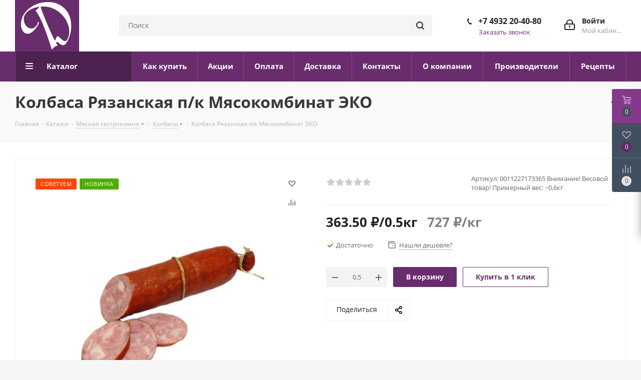

--- FILE ---
content_type: text/html; charset=UTF-8
request_url: http://delikates37.ru/bitrix/templates/aspro_next/components/bitrix/catalog.comments/catalog/ajax.php?IBLOCK_ID=18&ELEMENT_ID=9278&SITE_ID=s1
body_size: 5901
content:
<div id="comp_47245036b3d3d5b5f4cc2b24815df071"><script>
BX.ready( function(){
	if(BX.viewImageBind)
	{
		BX.viewImageBind(
			'blg-comment-1837',
			false,
			{tag:'IMG', attr: 'data-bx-image'}
		);
	}
});
</script>
<div id="reviews_sort_continer"></div>
<div class="blog-comments" id="blg-comment-1837">
<a name="comments"></a>

<script>

var rating_value = '';
if(!isNaN(rating_value) && rating_value !== undefined && rating_value) {
	var rating_wrapper = $('.right_reviews_info .rating-wrapper');
	rating_value = (+rating_value).toFixed(1);
	rating_wrapper.find('.rating-value .count').text(rating_value);
	rating_value = Math.round(rating_value);

	var maximum = $('.EXTENDED .rating-value .maximum_value');
	if(maximum.length) {
		maximum.text('/5');
	}

	var stars = rating_wrapper.find('.item-rating');
	if(stars.length) {
		for (var i = 0; i < rating_value; i++) {
			$(stars[i]).addClass('filled');
		}
	}

	rating_wrapper.css('display', '');
}

var reviews_count = '';
if(!isNaN(reviews_count) && reviews_count !== undefined && reviews_count) {
	$('.EXTENDED .element-count-wrapper .element-count').text(reviews_count).css('display', '');
}


function onLightEditorShow(content)
{
	if (!window.oBlogComLHE)
		return BX.addCustomEvent(window, 'LHE_OnInit', function(){setTimeout(function(){onLightEditorShow(content);},	500);});

	oBlogComLHE.SetContent(content || '');
	oBlogComLHE.CreateFrame(); // We need to recreate editable frame after reappending editor container
	oBlogComLHE.SetEditorContent(oBlogComLHE.content);
	oBlogComLHE.SetFocus();
}

function answerComment(key, el) {
	var _this = $(el);
	var comment = $('#form_comment_' + key);
	if(_this.hasClass('clicked')) {
		comment.slideUp();
		_this.removeClass('clicked');
	} else {
		if(comment.children().length) {
			comment.slideDown();
		} else {
			showComment(key);
		}
		_this.addClass('clicked');
	}
}

function showComment(key, error, userName, userEmail, needData)
{
	subject = '';
	comment = '';

	if(needData == "Y")
	{
		subject = window["title"+key];
		comment = window["text"+key];
	}

	var pFormCont = BX('form_c_del');
	if(!pFormCont){
		return;
	}

	clearForm(pFormCont);

	if(BX.hasClass(pFormCont, 'edit-form')) {
		BX.removeClass(pFormCont, 'edit-form');
	}
	BX('form_comment_' + key).appendChild(pFormCont); // Move form
	fileInputInit("Прикрепить изображение (не более 0.5 мб)");

	pFormCont.style.display = "block";

	document.form_comment.parentId.value = key;
	document.form_comment.edit_id.value = '';
	document.form_comment.act.value = 'add';
	document.form_comment.post.value = 'Опубликовать отзыв';
	document.form_comment.action = document.form_comment.action + "#" + key;

	if(error == "Y")
	{
		if(comment.length > 0)
		{
			comment = comment.replace(/\/</gi, '<');
			comment = comment.replace(/\/>/gi, '>');
		}
		if(userName.length > 0)
		{
			userName = userName.replace(/\/</gi, '<');
			userName = userName.replace(/\/>/gi, '>');
			document.form_comment.user_name.value = userName;
		}
		if(userEmail.length > 0)
		{
			userEmail = userEmail.replace(/\/</gi, '<');
			userEmail = userEmail.replace(/\/>/gi, '>');
			document.form_comment.user_email.value = userEmail;
		}
		if(subject && subject.length>0 && document.form_comment.subject)
		{
			subject = subject.replace(/\/</gi, '<');
			subject = subject.replace(/\/>/gi, '>');
			document.form_comment.subject.value = subject;
		}
	}

	files = BX('form_comment')["UF_BLOG_COMMENT_DOC[]"];
	if(files !== null && typeof files != 'undefined')
	{
		if(!files.length)
		{
			BX.remove(files);
		}
		else
		{
			for(i = 0; i < files.length; i++)
				BX.remove(BX(files[i]));
		}
	}
	filesForm = BX.findChild(BX('blog-comment-user-fields-UF_BLOG_COMMENT_DOC'), {'className': 'file-placeholder-tbody' }, true, false);
	if(filesForm !== null && typeof filesForm != 'undefined')
		BX.cleanNode(filesForm, false);

	filesForm = BX.findChild(BX('blog-comment-user-fields-UF_BLOG_COMMENT_DOC'), {'className': 'feed-add-photo-block' }, true, true);
	if(filesForm !== null && typeof filesForm != 'undefined')

	{
		for(i = 0; i < filesForm.length; i++)
		{
			if(BX(filesForm[i]).parentNode.id != 'file-image-template')
				BX.remove(BX(filesForm[i]));
		}
	}

	filesForm = BX.findChild(BX('blog-comment-user-fields-UF_BLOG_COMMENT_DOC'), {'className': 'file-selectdialog' }, true, false);
	if(filesForm !== null && typeof filesForm != 'undefined')
	{
		BX.hide(BX.findChild(BX('blog-comment-user-fields-UF_BLOG_COMMENT_DOC'), {'className': 'file-selectdialog' }, true, false));
		BX.show(BX('blog-upload-file'));
	}

	onLightEditorShow(comment);
	return false;
}

function editComment(key)
{
	subject = window["title"+key];
	comment = window["text"+key];

	if(comment.length > 0)
	{
		comment = comment.replace(/\/</gi, '<');
		comment = comment.replace(/\/>/gi, '>');
	}

	var pFormCont = BX('form_c_del');
	var parent = BX.findParent(BX('form_comment_' + key), {"class" : "blog-comment"});
	var commentBlock = BX('blg-comment-'+key);

	if(commentBlock === null) {
		if( BX('blg-comment-'+key+'old') !== null ) {
			$('#blg-comment-'+key+'old').attr('id', 'blg-comment-'+key);
			commentBlock = BX('blg-comment-'+key);
		}
	}

	if(BX.hasClass(parent, 'parent')) {
		BX.addClass(pFormCont, 'edit-form');
		updateEditForm(commentBlock, pFormCont, true);
	} else if(BX.hasClass(pFormCont, 'edit-form')) {
		BX.removeClass(pFormCont, 'edit-form');
		updateEditForm(commentBlock, pFormCont);
	} else {
		updateEditForm(commentBlock, pFormCont);
	}

	BX('form_comment_' + key).appendChild(pFormCont); // Move form
	fileInputInit("Прикрепить изображение (не более 0.5 мб)");
	pFormCont.style.display = "block";

	files = BX('form_comment')["UF_BLOG_COMMENT_DOC[]"];
	if(files !== null && typeof files != 'undefined')
	{
		if(!files.length)
		{
			BX.remove(files);
		}
		else
		{
			for(i = 0; i < files.length; i++)
				BX.remove(BX(files[i]));
		}
	}
	filesForm = BX.findChild(BX('blog-comment-user-fields-UF_BLOG_COMMENT_DOC'), {'className': 'file-placeholder-tbody' }, true, false);
	if(filesForm !== null && typeof filesForm != 'undefined')
		BX.cleanNode(filesForm, false);

	filesForm = BX.findChild(BX('blog-comment-user-fields-UF_BLOG_COMMENT_DOC'), {'className': 'feed-add-photo-block' }, true, true);
	if(filesForm !== null && typeof filesForm != 'undefined')

	{
		for(i = 0; i < filesForm.length; i++)
		{
			if(BX(filesForm[i]).parentNode.id != 'file-image-template')
				BX.remove(BX(filesForm[i]));
		}
	}

	filesForm = BX.findChild(BX('blog-comment-user-fields-UF_BLOG_COMMENT_DOC'), {'className': 'file-selectdialog' }, true, false);
	if(filesForm !== null && typeof filesForm != 'undefined')
	{
		BX.hide(BX.findChild(BX('blog-comment-user-fields-UF_BLOG_COMMENT_DOC'), {'className': 'file-selectdialog' }, true, false));
		BX.show(BX('blog-upload-file'));
	}

	onLightEditorShow(comment);

	document.form_comment.parentId.value = '';
	document.form_comment.edit_id.value = key;
	document.form_comment.act.value = 'edit';
	document.form_comment.post.value = 'Сохранить';
	document.form_comment.action = document.form_comment.action + "#" + key;

	if(subject && subject.length > 0 && document.form_comment.subject)
	{
		subject = subject.replace(/\/</gi, '<');
		subject = subject.replace(/\/>/gi, '>');
		document.form_comment.subject.value = subject;
	}
	return false;
}

function waitResult(id)
{
	r = 'new_comment_' + id;
	ob = BX(r);
	if(ob.innerHTML.length > 0)
	{
		var obNew = BX.processHTML(ob.innerHTML, true);
		scripts = obNew.SCRIPT;
		BX.ajax.processScripts(scripts, true);
		if(window.commentEr && window.commentEr == "Y")
		{
			BX('err_comment_'+id).innerHTML = ob.innerHTML;
			ob.innerHTML = '';
		}
		else
		{
			if(BX('edit_id').value > 0)
			{
				if(BX('blg-comment-'+id))
				{
					BX('blg-comment-'+id+'old').innerHTML = BX('blg-comment-'+id).innerHTML;
					BX('blg-comment-'+id+'old').id = 'blg-comment-'+id;
					if(BX.browser.IsIE()) //for IE, numbered list not rendering well
						setTimeout(function (){BX('blg-comment-'+id).innerHTML = BX('blg-comment-'+id).innerHTML}, 10);
				}
				else
				{
					BX('blg-comment-'+id+'old').innerHTML = ob.innerHTML;
					if(BX.browser.IsIE()) //for IE, numbered list not rendering well
						setTimeout(function (){BX('blg-comment-'+id+'old').innerHTML = BX('blg-comment-'+id+'old').innerHTML}, 10);

				}
			}
			else
			{
				BX('new_comment_cont_'+id).innerHTML += ob.innerHTML;
				if(BX.browser.IsIE()) //for IE, numbered list not rendering well
					setTimeout(function (){BX('new_comment_cont_'+id).innerHTML = BX('new_comment_cont_'+id).innerHTML}, 10);
			}
			ob.innerHTML = '';
		}
		window.commentEr = false;

		BX.closeWait();
		BX('post-button').disabled = false;
		BX.onCustomEvent("onIblockCatalogCommentSubmit");

		if(id == 0) {
			var comments = document.querySelector('.EXTENDED .blog-comments');
			if(comments !== null) {
				comments.classList.remove('empty-reviews');
			}

			var bError = $(comments).find('[id^=err_comment] *').length > 0;
			if( !bError ) {
				$('#form_comment_0').slideUp();
				clearForm(BX('form_c_del'));
			}
			else{
				$('#form_comment_0 [name=comment]').val(window.commentOr);
			}
		} else {
			BX('form_c_del').style.display = "none";
		}
	}
	else
		setTimeout("waitResult('"+id+"')", 500);
}

function submitComment()
{
	//oBlogComLHE.SaveContent();
	BX('post-button').focus();
	BX('post-button').disabled = true;
	obForm = BX('form_comment');
			if(BX('edit_id').value > 0)
		{
			val = BX('edit_id').value;
			BX('blg-comment-'+val).id = 'blg-comment-'+val+'old';
		}
		else
			val = BX('parentId').value;
		id = 'new_comment_' + val;

		if(BX('err_comment_'+val))
			BX('err_comment_'+val).innerHTML = '';

		prepareFormInfo(obForm);

		BX.ajax.submitComponentForm(obForm, id);
		var comment = $(obForm).find('[name=comment]');
		setTimeout(function(){comment.css('color', '');}, 1500);

		setTimeout("waitResult('"+val+"')", 100);
		
	var eventdata = {type: 'form_submit', form: $(obForm)};
	BX.onCustomEvent('onSubmitForm', [eventdata]);
}

function prepareFormInfo(obForm)
{
	var form = $(obForm);
	var comment = form.find('[name=comment]');
	var limitations = form.find('[name=limitations]');
	var virtues = form.find('[name=virtues]');
	var rating = form.find('[name=rating]');

	var resultCommentText = '';
	if(virtues.val()) {
		resultCommentText += '<virtues>'+virtues.val()+'</virtues>'+'\n';
	}

	if(limitations.val()) {
		resultCommentText += '<limitations>'+limitations.val()+'</limitations>'+'\n';
	}

	if(comment.val()) {
		resultCommentText += '<comment>'+comment.val()+'</comment>';
	}

	comment.css('color', '#fafafa');

	window.commentOr = comment.val();
	if(resultCommentText) {
		comment.val(resultCommentText);
	}

	var ratingVal = rating.closest('.votes_block').data('rating');
	if(ratingVal) {
		rating.val(ratingVal);
	}
}

function hideShowComment(url, id)
{
	var siteID = 's1';
	var bcn = BX('blg-comment-'+id);
	BX.showWait(bcn);
	bcn.id = 'blg-comment-'+id+'old';
	BX('err_comment_'+id).innerHTML = '';
	url += '&SITE_ID='+siteID;
	BX.ajax.get(url, function(data) {
		var obNew = BX.processHTML(data, true);
		scripts = obNew.SCRIPT;
		BX.ajax.processScripts(scripts, true);
		var nc = BX('new_comment_'+id);
		var bc = BX('blg-comment-'+id+'old');
		nc.style.display = "none";
		nc.innerHTML = data;

		if(BX('blg-comment-'+id))
		{
			bc.innerHTML = BX('blg-comment-'+id).innerHTML;
		}
		else
		{
			BX('err_comment_'+id).innerHTML = nc.innerHTML;
		}
		BX('blg-comment-'+id+'old').id = 'blg-comment-'+id;

		BX.closeWait();
	});

	return false;
}

function deleteComment(url, id)
{
	var siteID = 's1';
	BX.showWait(BX('blg-comment-'+id));
	url += '&SITE_ID='+siteID;
	BX.ajax.get(url, function(data) {
		var obNew = BX.processHTML(data, true);
		scripts = obNew.SCRIPT;
		BX.ajax.processScripts(scripts, true);

		var nc = BX('new_comment_'+id);
		nc.style.display = "none";
		nc.innerHTML = data;

		if(BX('blg-com-err'))
		{
			BX('err_comment_'+id).innerHTML = nc.innerHTML;
		}
		else
		{
			BX('blg-comment-'+id).innerHTML = nc.innerHTML;
		}
		nc.innerHTML = '';

		BX.closeWait();
	});


	return false;
}

function updateEditForm(commentBlock, pFormCont, parent) {
	clearForm(pFormCont);
	if(parent) {
		var rating = BX.findChild(commentBlock, {"class": 'item-rating filled'}, true, true);
		rating = rating === undefined ? 0 : rating.length;

		var stars = BX.findChild(pFormCont, {"class": 'item-rating'}, true, true);
		var _this = $(stars[rating-1]),
			index = rating,
			ratingMessage = _this.data('message');

		_this.closest('.votes_block').data('rating', index);
		var ratingInput = _this.closest('.votes_block').find('input[name=RATING]');
		if(ratingInput.length){
			ratingInput.val(index);
		}else{
			_this.closest('.votes_block').find('input[data-sid=RATING]').val(index);
		}
		_this.closest('.votes_block').find('.rating_message').data('message', ratingMessage).text(ratingMessage);;

		stars.forEach(function(star, index){
			if(index < rating) {
				$(star).addClass('filled');
			} else {
				$(star).removeClass('filled');
			}
		});

		var virtues = BX.findChild(commentBlock, {"class": 'comment-text__text VIRTUES'}, true);
		if(virtues !== null) {
			virtues = virtues.innerHTML.trim();
		}
		var limitations = BX.findChild(commentBlock, {"class": 'comment-text__text LIMITATIONS'}, true);
		if(limitations !== null) {
			limitations = limitations.innerHTML.trim();
		}
		var comment = BX.findChild(commentBlock, {"class": 'comment-text__text COMMENT'}, true);
		if(comment !== null) {
			comment = comment.innerHTML.trim();
		}

		$(pFormCont).find('.form.virtues textarea').val(virtues);
		$(pFormCont).find('.form.limitations textarea').val(limitations);
		$(pFormCont).find('.form.comment textarea').val(comment);
	} else {
		var comment = BX.findChild(commentBlock, {"class": 'comment-text__text COMMENT'}, true).innerHTML.trim();
		$(pFormCont).find('.form.comment textarea').val(comment);
	}


}

function clearForm(pFormCont) {

	var stars = BX.findChild(pFormCont, {"class": 'item-rating'}, true, true);
	stars.forEach(function(star, index){
		$(stars).removeClass('filled');
	});


	var votesBlock = $(pFormCont).find('.votes_block');

	votesBlock.data('rating', '');

	if(votesBlock.find('input[name=RATING]').length){
		votesBlock.find('input[name=RATING]').val('');
	}
	else{
		votesBlock.find('input[data-sid=RATING]').val('');
	}
	votesBlock.find('.rating_message').data('message', "Без оценки").text("Без оценки");

	$(pFormCont).find('.form.virtues textarea').val('');
	$(pFormCont).find('.form.limitations textarea').val('');
	$(pFormCont).find('.form.comment textarea').val('');
	$(pFormCont).find('input[type=file]').val('');
	$(pFormCont).find('input[name=rating]').val('');
}


function blogShowFile()
{
	el = BX('blog-upload-file');
	if(el.style.display != 'none')
		BX.hide(el);
	else
		BX.show(el);
	BX.onCustomEvent(BX('blog-comment-user-fields-UF_BLOG_COMMENT_DOC'), "BFileDLoadFormController");
}

$('.blog-add-comment .btn').on('click', function(){
	if(!$(this).hasClass('clicked'))
	{
		showComment('0');
		$(this).addClass('clicked');
	}
	else
		$('#form_comment_0').slideToggle();
});

</script>			<div id="form_comment_" style="display:none;">
				<div id="form_c_del" style="display:none;">
				<div class="blog-comment-form rounded3 bordered">
				<form enctype="multipart/form-data" method="POST" name="form_comment" id="form_comment" action="/bitrix/templates/aspro_next/components/bitrix/catalog.comments/catalog/bitrix/blog.post.comment/adapt/ajax.php">
				<input type="hidden" name="parentId" id="parentId" value="">
				<input type="hidden" name="edit_id" id="edit_id" value="">
				<input type="hidden" name="act" id="act" value="add">
				<input type="hidden" name="post" value="Y">
				<input type="hidden" name="IBLOCK_ID" value="18"><input type="hidden" name="ELEMENT_ID" value="9278"><input type="hidden" name="SITE_ID" value="s1"><input type="hidden" name="sessid" id="sessid" value="68835f1257a70e625d1a623b879432e6" />				<div class="form blog-comment-fields">
											<div class="blog-comment-field blog-comment-field-user">
							<div class="row form">
								<div class="col-md-6 col-sm-6">
									<div class="form-group animated-labels ">
										<label for="user_name">Ваше имя <span class="required-star">*</span></label>
										<div class="input">
										<input maxlength="255" size="30" class="form-control" tabindex="3" type="text" name="user_name" id="user_name" value="">
										</div>
									</div>
								</div>
								<div class="col-md-6 col-sm-6">
									<div class="form-group animated-labels ">
										<label for="user_email">E-mail</label>
										<div class="input">
										<input maxlength="255" size="30" class="form-control" tabindex="4" type="text" name="user_email" id="user_email" value="">
										</div>
									</div>
								</div>
							</div>
						</div>
											
					<label class="rating_label">Ваша оценка</label>
					<div class="votes_block nstar big with-text">
						<div class="ratings">
							<div class="inner_rating">
																	<div class="item-rating large" data-message="Очень плохо"></div>
																	<div class="item-rating large" data-message="Плохо"></div>
																	<div class="item-rating large" data-message="Нормально"></div>
																	<div class="item-rating large" data-message="Хорошо"></div>
																	<div class="item-rating large" data-message="Отлично"></div>
															</div>
						</div>
						<div class="rating_message muted" data-message="Без оценки">Без оценки</div>
						<input class="hidden" name="rating">
					</div>

					<div class="row form virtues">
						<div class="col-md-12">
							<div class="form-group animated-labels">
								<label for="virtues">Достоинства</label>
								<div class="input">
								<textarea rows="3" class="form-control" tabindex="3" name="virtues" id="virtues" value=""></textarea>
								</div>
							</div>
						</div>
					</div>

					<div class="row form limitations">
						<div class="col-md-12">
							<div class="form-group animated-labels">
								<label for="limitations">Недостатки</label>
								<div class="input">
								<textarea rows="3" class="form-control" tabindex="3" name="limitations" id="limitations" value=""></textarea>
								</div>
							</div>
						</div>
					</div>

					<div class="row form comment">
						<div class="col-md-12">
							<div class="form-group animated-labels">
								<label for="comment">Комментарий</label>
								<div class="input">
								<textarea rows="3" class="form-control" tabindex="3" name="comment" id="comment" value=""></textarea>
								</div>
							</div>
						</div>
					</div>

					<div class="row form files">
						<div class="col-md-12">
							<div class="form-group">
								<div class="input">
								<input type="file" multiple class="form-control" tabindex="3" name="comment_images[]" id="comment_images" value="">
								</div>
							</div>
						</div>
					</div>

											<div class="row captcha-row form">
							<div class="col-md-6 col-sm-6 col-xs-12">
								<div class="form-group animated-labels">
									<label for="captcha_word">Введите код <span class="required-star">*</span></label>
									<div class="input">
										<input type="text" size="30" name="captcha_word" class="form-control" id="captcha_word" value=""  tabindex="7">
									</div>
								</div>
							</div>
							<div class="col-md-6 col-sm-6 col-xs-12">
								<div class="form-group">
									<div class="captcha-img">
										<img data-lazyload src="[data-uri]" data-src="/bitrix/tools/captcha.php?captcha_code=02115aa64c76d9d046e7b60d8911853c" class="lazyload captcha_img" width="180" height="40" id="captcha" border="0" />
										<input type="hidden" name="captcha_code" id="captcha_code" value="02115aa64c76d9d046e7b60d8911853c" />
										<span class="refresh captcha_reload"><a href="javascript:;" rel="nofollow">Поменять картинку</a></span>
									</div>
								</div>
							</div>
						</div>

						
					<div class="blog-comment-buttons-wrapper">
						<input tabindex="10" class="btn btn-default" value="Опубликовать отзыв" type="button" name="sub-post" id="post-button" onclick="submitComment()">
					</div>
				</div>
				<input type="hidden" name="blog_upload_cid" id="upload-cid" value="">
				</form>
				</div>
			</div>
			</div>

									<div class="blog-add-comment"><a class="btn btn-lg btn-transparent-border-color white" href="javascript:void(0)">Добавить комментарий</a></div>
				<a name="0"></a>
				
				<div id="form_comment_0">
					<div id="err_comment_0"></div>
					<div id="form_comment_0"></div>
					<div id="new_comment_0" style="display:none;"></div>
				</div>

				<div class="reviews_sort">
		<div class="filter-panel sort_header">
		<!--noindex-->
			<div class="filter-panel__sort pull-left">
				
				<div class="dropdown-select">
					<div class="dropdown-select__title darken">
						<span>
																								Сначала позитивные																					</span>
						<i class="svg   svg-inline-down" aria-hidden="true" ><svg xmlns="http://www.w3.org/2000/svg" width="5" height="3" viewBox="0 0 5 3"><path class="cls-1" d="M250,80h5l-2.5,3Z" transform="translate(-250 -80)"/></svg></i>					</div>
					<div class="dropdown-select__list dropdown-menu-wrapper" role="menu">
						<div class="dropdown-menu-inner rounded3">
															<div class="dropdown-select__list-item font_xs">
																			<span class="dropdown-select__list-link dropdown-select__list-link--current">
									
										<span>Сначала позитивные</span>

									</span>

								</div>
															<div class="dropdown-select__list-item font_xs">
																			<span data-review_sort_ajax='{"sort": "UF_ASPRO_COM_RATING", "order": "SORT_ASC", "reviews_sort": "Y", "ajax_url": "/bitrix/templates/aspro_next/components/bitrix/catalog.comments/catalog/bitrix/blog.post.comment/adapt/ajax.php"}' class="dropdown-select__list-link SORT_DESC 1 darken" >
									
										<span>Сначала негативные</span>

									</span>

								</div>
															<div class="dropdown-select__list-item font_xs">
																			<span data-review_sort_ajax='{"sort": "DateFormated", "order": "SORT_ASC", "reviews_sort": "Y", "ajax_url": "/bitrix/templates/aspro_next/components/bitrix/catalog.comments/catalog/bitrix/blog.post.comment/adapt/ajax.php"}' class="dropdown-select__list-link SORT_DESC 2 darken" >
									
										<span>Сначала старые</span>

									</span>

								</div>
															<div class="dropdown-select__list-item font_xs">
																			<span data-review_sort_ajax='{"sort": "DateFormated", "order": "SORT_DESC", "reviews_sort": "Y", "ajax_url": "/bitrix/templates/aspro_next/components/bitrix/catalog.comments/catalog/bitrix/blog.post.comment/adapt/ajax.php"}' class="dropdown-select__list-link SORT_DESC 3 darken" >
									
										<span>Сначала новые</span>

									</span>

								</div>
															<div class="dropdown-select__list-item font_xs">
																			<span data-review_sort_ajax='{"sort": "UF_ASPRO_COM_LIKE", "order": "SORT_DESC", "reviews_sort": "Y", "ajax_url": "/bitrix/templates/aspro_next/components/bitrix/catalog.comments/catalog/bitrix/blog.post.comment/adapt/ajax.php"}' class="dropdown-select__list-link SORT_DESC 4 darken" >
									
										<span>Сначала полезные</span>

									</span>

								</div>
													</div>
					</div>
				</div>

			</div>
			
			<div class="clearfix"></div>
		<!--/noindex-->
	</div>
</div>

				<div id="new_comment_cont_0"></div>

								<div class="rounded3 bordered alert-empty">
					Помогите другим пользователям с выбором - будьте первым, кто поделится своим мнением об этом товаре				</div>
				<script>
					var comments = $('.EXTENDED .blog-comments');
					if(comments.length) {
						comments.addClass('empty-reviews');
					}
				</script>
			</div>
</div>